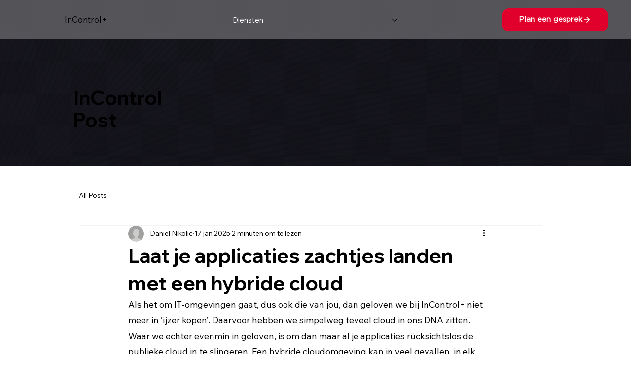

--- FILE ---
content_type: application/javascript
request_url: https://js.sessionsight.loadgen.cloud/loadgen-tracker.min.js
body_size: 5717
content:
!(function(){if(window.loadGenTrackerInitialized)return void console.log("🔄 LoadGen Tracker already initialized, skipping duplicate")
window.loadGenTrackerInitializing=!0
let e=document.currentScript,t=0,n=console.log,o=console.warn,a=console.error
function r(){if(e=(function(){if(e)return e
const o=document.querySelectorAll("script[data-trackerid]")
if(o.length>0)return n(`📜 Found tracker script via fallback search (attempt ${t+1})`),o[o.length-1]
const a=document.querySelectorAll('script[src*="loadgen-tracker"]')
return a.length>0?(n(`📜 Found tracker script via src search (attempt ${t+1})`),a[a.length-1]):null})(),!e)return t++,5>t?(n(`⚠️ Script tag not found, retrying in 100ms (attempt ${t}/5)`),void setTimeout(r,100)):void a("❌ LoadGen Tracker: script tag not found after retries")
!(function(){window.loadGenTrackerInitialized=!0,window.loadGenTrackerInitializing=!1,n("✅ LoadGen Tracker script tag found, continuing initialization")
const t=e.getAttribute("data-trackerid")
if(!t)return void a("❌ LoadGen Tracker: missing data-trackerid")
const r=parseInt(e.getAttribute("data-recordinterval"))||5e3,i="true"===e.getAttribute("data-debug")
n=(...e)=>{i&&console.log(...e)},o=(...e)=>{i&&console.warn(...e)},a=(...e)=>{console.error(...e)}
const c=Date.now()
n("🚀 LoadGen Tracker initialized at "+new Date(c).toISOString()),n("📱 User agent: "+navigator.userAgent),n("📱 Touch support: "+("ontouchstart"in window?"YES":"NO")),n("📱 Document ready state: "+document.readyState),n("🔄 Page load type: "+(performance.navigation?performance.navigation.type:"unknown")),n("🔄 Page reload detected: "+(document.referrer===window.location.href?"YES":"NO"))
const l=performance.navigation?performance.navigation.type:-1,s=1===l,d=2===l,u=document.referrer===window.location.href
n(`📱 Load analysis: Reload=${s}, BackForward=${d}, PullToRefresh=${u}`)
const m=/Android|webOS|iPhone|iPad|iPod|BlackBerry|IEMobile|Opera Mini/i.test(navigator.userAgent),g=/iPad|iPhone|iPod/.test(navigator.userAgent)&&!window.MSStream,p=/Android.*Chrome/i.test(navigator.userAgent)
n(`📱 Mobile detection: Mobile=${m}, iOS=${g}, AndroidChrome=${p}`),m&&(s||u)&&(n("📱 Mobile reload scenario detected - implementing enhanced initialization"),setTimeout((()=>{n("📱 Mobile reload: Tracker still active after 1 second")}),1e3))
const h=crypto.randomUUID?crypto.randomUUID():"xxxxxxxx-xxxx-4xxx-yxxx-xxxxxxxxxxxx".replace(/[xy]/g,(e=>{const t=16*Math.random()|0
return("x"===e?t:3&t|8).toString(16)}))
let w=""
const y=window.location.href,f=window.location.origin
n("🆔 Session ID: "+h),n("🌐 Page URL: "+y)
let v=[],S=!1
function x(e,t){let n=0
return(...o)=>{const a=Date.now()
t>a-n||(n=a,e.apply(this,o))}}"ontouchstart"in window&&(S||(S=!0,n("👆 Registering immediate touch events at "+(new Date).toISOString()),document.addEventListener("touchstart",(function(e){const t=Date.now(),o=t-c
if(1===e.touches.length){const a=e.touches[0],r={type:"touchstart",time:t,timeSinceInit:o,x:a.clientX,y:a.clientY,target:e.target.tagName||"unknown"}
v.push(r),n(`👆 EARLY touchstart captured: ${o}ms after init, position (${a.clientX}, ${a.clientY}), target: ${e.target.tagName}`)}}),{passive:!0,capture:!0}),document.addEventListener("touchmove",(function(e){const t=Date.now(),o=t-c
if(1===e.touches.length){const a=e.touches[0],r={type:"touchmove",time:t,timeSinceInit:o,x:a.clientX,y:a.clientY,scrollX:window.scrollX,scrollY:window.scrollY}
v.push(r),n(`👆 EARLY touchmove captured: ${o}ms after init, scroll (${window.scrollX}, ${window.scrollY})`)}}),{passive:!0,capture:!0}),document.addEventListener("touchend",(function(e){const t=Date.now(),o=t-c,a={type:"touchend",time:t,timeSinceInit:o,finalScrollX:window.scrollX,finalScrollY:window.scrollY}
v.push(a),n(`👆 EARLY touchend captured: ${o}ms after init, final scroll (${window.scrollX}, ${window.scrollY})`)}),{passive:!0,capture:!0})))
const L=(function(){const e=navigator.userAgent
return{browser:/chrome/i.test(e)&&!/edge/i.test(e)?"Chrome":/firefox/i.test(e)?"Firefox":/safari/i.test(e)&&!/chrome/i.test(e)?"Safari":/edge/i.test(e)?"Edge":"Unknown",os:/windows nt/i.test(e)?"Windows":/mac os x/i.test(e)?"macOS":/android/i.test(e)?"Android":/linux/i.test(e)?"Linux":"Unknown"}})()
function N(e){return e&&e.nodeType===Node.ELEMENT_NODE?e.id?"#"+e.id:e.tagName.toLowerCase()+(e.className?"."+e.className.trim().split(/\s+/).join("."):""):""}function T(e){if(!e||e.nodeType!==Node.ELEMENT_NODE)return null
const t={type:e.tagName.toLowerCase(),text:"",value:""}
return"input"===e.tagName.toLowerCase()?t.type=`input[${e.type||"text"}]`:"button"===e.tagName.toLowerCase()&&(t.type=e.type?`button[${e.type}]`:"button"),"button"===e.tagName.toLowerCase()||"a"===e.tagName.toLowerCase()?(t.text=e.innerText||e.textContent||"",t.text=t.text.trim().substring(0,100)):"input"!==e.tagName.toLowerCase()||"submit"!==e.type&&"button"!==e.type||(t.text=e.value||""),"input"===e.tagName.toLowerCase()||"textarea"===e.tagName.toLowerCase()?t.value=e.value||"":"select"===e.tagName.toLowerCase()&&(t.value=e.options[e.selectedIndex]?.text||e.value||""),t}function b(){return{viewportWidth:window.innerWidth,viewportHeight:window.innerHeight,devicePixelRatio:window.devicePixelRatio,scrollX:window.scrollX||window.pageXOffset,scrollY:window.scrollY||window.pageYOffset,orientation:screen.orientation?screen.orientation.type:"unknown"}}fetch("https://api.ipify.org?format=json").then((e=>e.json())).then((e=>{w=e.ip})).catch((e=>o("tracker: ipify failed",e)))
const E=[],k=[]
function $(e){e.time=Date.now(),E.push(e)}function C(e){e.time=Date.now(),e.screenInfo=b(),k.push(e)}let O=1
const I=new WeakMap
function Y(e){return I.has(e)||I.set(e,O++),I.get(e)}function D(e){if(!e)return null
const t={t:e.nodeType,i:Y(e)}
return e.nodeType===Node.ELEMENT_NODE?(t.n=e.tagName,t.a={},Array.from(e.attributes).forEach((({name:e,value:n})=>t.a[e]=n)),t.c=Array.from(e.childNodes).map(D)):e.nodeType===Node.TEXT_NODE&&(t.x=e.data),t}let A=0,X=!1
function P(){if(X)return void n("📸 SNAPSHOT: Already taken, skipping duplicate")
A++,n(`📸 SNAPSHOT ATTEMPT ${A}: Starting checks...`),n("📸 SNAPSHOT DEBUG: Document ready state: "+document.readyState),n("📸 SNAPSHOT DEBUG: Body exists: "+!!document.body),n("📸 SNAPSHOT DEBUG: Body children: "+(document.body?document.body.children.length:"no body")),n("📸 SNAPSHOT DEBUG: Document scroll height: "+document.documentElement.scrollHeight),n("📸 SNAPSHOT DEBUG: Window inner height: "+window.innerHeight)
const e={bodyExists:!!document.body,bodyHasContent:document.body&&document.body.children.length>0,hasReasonableHeight:document.documentElement.scrollHeight>100,documentComplete:"complete"===document.readyState,hasInteractiveElements:document.querySelectorAll("button, input, a, select").length>0}
if(n("📸 SNAPSHOT CHECKS:",e),!e.bodyExists||!(e.bodyHasContent||e.hasReasonableHeight||e.hasInteractiveElements)){if(20>A){const e=Math.min(100*Math.pow(1.5,A),2e3)
return o(`📸 SNAPSHOT WARNING: Page not ready, retrying in ${e}ms (attempt ${A}/20)`),void setTimeout(P,e)}a("📸 SNAPSHOT ERROR: Max attempts reached, forcing snapshot")}C({type:"snapshot",dom:D(document.documentElement)}),X=!0,n(`📸 SNAPSHOT SUCCESS: Initial snapshot captured after ${A} attempts`),n("📸 SNAPSHOT INFO: Payload queue length: "+k.length),0===k.length&&a("📸 SNAPSHOT ERROR: Snapshot not in queue!")}(function(){let e
n("📸 SNAPSHOT INIT: Starting snapshot initialization"),"loading"===document.readyState&&(n("📸 SNAPSHOT: Document loading, waiting for DOMContentLoaded"),document.addEventListener("DOMContentLoaded",(()=>{n("📸 SNAPSHOT: DOMContentLoaded fired"),setTimeout(P,100)}))),"interactive"!==document.readyState&&"complete"!==document.readyState||(n(`📸 SNAPSHOT: Document ${document.readyState}, waiting for frameworks`),setTimeout(P,200)),window.addEventListener("load",(()=>{n("📸 SNAPSHOT: Window load event fired"),X||setTimeout(P,100)}))
const t=new MutationObserver((t=>{!X&&document.body&&document.body.children.length>0&&(clearTimeout(e),e=setTimeout((()=>{n("📸 SNAPSHOT: Content detected via MutationObserver"),X||P()}),300))}))
document.documentElement&&(t.observe(document.documentElement,{childList:!0,subtree:!0}),setTimeout((()=>{t.disconnect(),n("📸 SNAPSHOT: Disconnected content observer")}),1e4)),setTimeout((()=>{X||(o("📸 SNAPSHOT: Forcing snapshot after 5 second timeout"),P())}),5e3)})(),new MutationObserver((e=>{e.forEach((e=>{const t={type:"mutation",mutationType:e.type,targetId:Y(e.target)}
if("childList"===e.type)t.added=Array.from(e.addedNodes).map(D),t.removed=Array.from(e.removedNodes).map((e=>({id:Y(e),selector:N(e)})))
else if("attributes"===e.type){if(t.attributeName=e.attributeName,t.newValue=e.target.getAttribute(e.attributeName),(function(e){const t=e.target,n=e.attributeName
return"aria-valuenow"===n&&"input"===t.tagName?.toLowerCase()&&"number"===t.type||!("value"!==n||!["input","textarea","select"].includes(t.tagName?.toLowerCase()))||"checked"===n&&"checkbox"===t.type||"radio"===t.type})(e)){const o=(function(e){const t=e.target,n=e.attributeName,o=e.newValue
if(!t||!t.tagName)return null
const a={type:"formstate",targetId:Y(t),tagName:t.tagName.toLowerCase(),inputType:t.type||null,value:null,checked:null,selectedIndex:null}
return"aria-valuenow"===n||"value"===n?(a.value=o,"number"===t.type&&(a.value=t.value||o)):"checked"===n&&(a.checked="true"===o||""===o,a.value=t.value),a})(e)
o&&(C(o),n(`Created formstate from mutation: ${e.attributeName}=${t.newValue}, targetId=${t.targetId}`))}}else"characterData"===e.type&&(t.newValue=e.target.data)
C(t)}))})).observe(document.documentElement,{attributes:!0,childList:!0,subtree:!0,characterData:!0})
let H=[],M=new Map,G=!1
new MutationObserver((()=>{G=!0})).observe(document.body,{childList:!0,subtree:!0,attributes:!0}),document.addEventListener("click",(e=>{const t=Date.now(),o=e.clientX,a=e.clientY,r=N(e.target),i=(function(e,t,n){H=H.filter((e=>1e3>n-e.time))
const o=H.filter((n=>50>Math.sqrt(Math.pow(e-n.x,2)+Math.pow(t-n.y,2))))
return H.push({x:e,y:t,time:n}),2>o.length?0:o.length+1})(o,a,t)
$({type:"click",x:o,y:a,selector:r,elementInfo:T(e.target),isRageClick:i>=3,rageClickCount:3>i?null:i}),3>i||($({type:"rage_click",x:o,y:a,selector:r,rageClickCount:i}),n(`🤬 Rage click detected: ${i} clicks at (${o}, ${a})`)),G=!1
const c=`${o}_${a}_${t}`
M.set(c,{x:o,y:a,selector:r,time:t}),setTimeout((()=>{M.has(c)&&!G&&($({type:"dead_click",x:o,y:a,selector:r,isDeadClick:!0}),n(`💀 Dead click detected at (${o}, ${a}) on ${r}`)),M.delete(c)}),500)}),!0),document.addEventListener("mousedown",(e=>$({type:"mousedown",x:e.clientX,y:e.clientY,selector:N(e.target)})),!0),document.addEventListener("mouseup",(e=>$({type:"mouseup",x:e.clientX,y:e.clientY,selector:N(e.target)})),!0),document.addEventListener("mousemove",x((e=>$({type:"mousemove",x:e.clientX,y:e.clientY,selector:N(e.target)})),100),!0)
let R=0,U=new Set
const q=[25,50,75,100]
function B(){const e=Math.max(document.body.scrollHeight,document.body.offsetHeight,document.documentElement.clientHeight,document.documentElement.scrollHeight,document.documentElement.offsetHeight),t=window.innerHeight,o=window.scrollY||window.pageYOffset,a=e-t
if(0>=a)return 100
const r=Math.min(100,Math.round(o/a*100))
return r>R&&(R=r,q.forEach((e=>{e>r||U.has(e)||(U.add(e),$({type:"scroll_milestone",scrollMilestone:e,maxScrollDepth:R,scrollX:window.scrollX,scrollY:window.scrollY}),n(`📏 Scroll milestone reached: ${e}% (max depth: ${R}%)`))}))),r}document.addEventListener("scroll",x((()=>{const e=B(),t={type:"scroll",scrollX:window.scrollX,scrollY:window.scrollY,scrollDepth:e,maxScrollDepth:R}
$(t),C(t),n(`Scroll detected: X=${window.scrollX}, Y=${window.scrollY}, Depth=${e}%`),n(`📤 SCROLL DEBUG: Added scroll event to payload queue (queue length now: ${k.length})`)}),50),!0),document.addEventListener("wheel",x((e=>{setTimeout((()=>{const t=B(),o={type:"scroll",scrollX:window.scrollX,scrollY:window.scrollY,scrollDepth:t,maxScrollDepth:R}
$(o),C(o),n(`🎡 WHEEL SCROLL: X=${window.scrollX}, Y=${window.scrollY} (deltaY=${e.deltaY}), Depth=${t}%`),n(`📤 WHEEL DEBUG: Added wheel scroll event to payload queue (queue length now: ${k.length})`)}),10)}),30),{passive:!0})
let F=null,z=0
function flush(){if(v.length>0&&(n(`📤 Including ${v.length} early touch events in flush`),E.push(...v),v=[]),E.length){const e=E.splice(0),o={trackerId:t,sessionId:h,clientIP:w,browser:L.browser,os:L.os,screenInfo:b(),originalPageUrl:y,originalOrigin:f,events:e},a=e.filter((e=>e.type&&e.type.startsWith("touch")))
a.length>0&&(n(`📤 Sending ${a.length} touch events in batch`),n("📤 Touch event types: "+a.map((e=>e.type)).join(", ")),n(`📤 First touch: ${a[0].type} at ${new Date(a[0].time).toISOString()}`),n(`📤 Last touch: ${a[a.length-1].type} at ${new Date(a[a.length-1].time).toISOString()}`)),fetch("https://api.sessionsight.loadgen.cloud/1.0/session-ingestor",{method:"POST",headers:{"Content-Type":"application/json"},body:JSON.stringify(o)}).catch(console.error)}if(k.length){const e=k.splice(0),o={trackerId:t,sessionId:h,clientIP:w,browser:L.browser,os:L.os,time:Date.now(),originalPageUrl:y,originalOrigin:f,payloads:e},a=e.filter((e=>"scroll"===e.type))
a.length>0&&(n(`📤 SCROLL DEBUG: Sending ${a.length} scroll events to backend`),a.forEach(((e,t)=>{n(`📤 SCROLL ${t+1}: X=${e.scrollX}, Y=${e.scrollY} at ${new Date(e.time).toISOString()}`)}))),fetch("https://api.sessionsight.loadgen.cloud/1.0/payload-ingestor",{method:"POST",headers:{"Content-Type":"application/json"},body:JSON.stringify(o)}).catch(console.error)}}document.addEventListener("touchstart",(e=>{if(1===e.touches.length){const t=e.touches[0]
F={x:t.clientX,y:t.clientY},z=Date.now(),$({type:"touchstart",x:t.clientX,y:t.clientY,selector:N(e.target)})}}),{passive:!0}),document.addEventListener("touchmove",x((e=>{if(1===e.touches.length&&F){const t=e.touches[0],o=t.clientX-F.x,a=t.clientY-F.y
if(Math.sqrt(o*o+a*a)>20){const r={type:"scroll",scrollX:window.scrollX,scrollY:window.scrollY,touchDelta:{x:o,y:a}}
$({type:"touchmove",x:t.clientX,y:t.clientY,deltaX:o,deltaY:a,selector:N(e.target)}),C(r),n(`Touch scroll detected: X=${window.scrollX}, Y=${window.scrollY}, deltaY=${a}`),F={x:t.clientX,y:t.clientY}}}}),150),{passive:!0}),document.addEventListener("touchend",(e=>{F&&($({type:"touchend",duration:Date.now()-z,finalScrollX:window.scrollX,finalScrollY:window.scrollY}),C({type:"scroll",scrollX:window.scrollX,scrollY:window.scrollY}),n(`Touch ended: Final scroll position X=${window.scrollX}, Y=${window.scrollY}`),F=null)}),{passive:!0}),window.addEventListener("resize",(function(e){let t
return(...n)=>{clearTimeout(t),t=setTimeout((()=>e.apply(this,n)),250)}})((()=>$({type:"resize",width:window.innerWidth,height:window.innerHeight})))),document.addEventListener("visibilitychange",(()=>{$({type:"visibilitychange",state:document.visibilityState})})),document.addEventListener("dragstart",(e=>$({type:"dragstart",x:e.clientX,y:e.clientY,selector:N(e.target)})),!0),document.addEventListener("drag",x((e=>$({type:"drag",x:e.clientX,y:e.clientY,selector:N(e.target)})),250),!0),document.addEventListener("drop",(e=>$({type:"drop",x:e.clientX,y:e.clientY,selector:N(e.target)})),!0),document.addEventListener("dragend",(e=>$({type:"dragend",x:e.clientX,y:e.clientY,selector:N(e.target)})),!0),document.addEventListener("change",(e=>{const t=e.target,o={type:"formchange",selector:N(t),tagName:t.tagName.toLowerCase(),inputType:t.type||null}
"checkbox"===t.type||"radio"===t.type?(o.checked=t.checked,o.value=t.value,n(`Checkbox/Radio change event: checked=${t.checked}, value=${t.value}, targetId=${Y(t)}`)):"select"===t.tagName.toLowerCase()?(o.value=t.value,o.selectedIndex=t.selectedIndex,o.selectedText=t.options[t.selectedIndex]?.text||""):"input"!==t.tagName.toLowerCase()&&"textarea"!==t.tagName.toLowerCase()||(o.value=t.value),$(o)
const a={type:"formstate",targetId:Y(t),tagName:t.tagName.toLowerCase(),inputType:t.type||null,checked:t.checked,value:t.value,selectedIndex:t.selectedIndex}
"checkbox"!==t.type&&"radio"!==t.type||n(`Queuing ${t.type} payload:`,a),C(a)}),!0),document.addEventListener("input",x((e=>{const t=e.target,o={type:"forminput",selector:N(t),tagName:t.tagName.toLowerCase(),inputType:t.type||null,value:t.value}
"number"!==t.type&&"range"!==t.type||(o.numericValue=parseFloat(t.value)||0),$(o)
let a=!1
const r={type:"formstate",targetId:Y(t),tagName:t.tagName.toLowerCase(),inputType:t.type||null,value:t.value}
"checkbox"===t.type||"radio"===t.type?(r.checked=t.checked,a=!0,n(`Checkbox/Radio input event: checked=${t.checked}, value=${t.value}, targetId=${Y(t)}`)):"number"===t.type||"range"===t.type?(a=!0,n(`Number input event: value=${t.value}, targetId=${Y(t)}`)):"select"===t.tagName.toLowerCase()&&(r.selectedIndex=t.selectedIndex,a=!0,n(`Select input event: value=${t.value}, selectedIndex=${t.selectedIndex}, targetId=${Y(t)}`)),a&&C(r)}),100),!0),document.addEventListener("focus",(e=>{["input","textarea","select","button"].includes(e.target.tagName.toLowerCase())&&$({type:"formfocus",selector:N(e.target),tagName:e.target.tagName.toLowerCase(),inputType:e.target.type||null})}),!0),document.addEventListener("blur",(e=>{["input","textarea","select","button"].includes(e.target.tagName.toLowerCase())&&$({type:"formblur",selector:N(e.target),tagName:e.target.tagName.toLowerCase(),inputType:e.target.type||null,finalValue:e.target.value||null})}),!0),setInterval(flush,r),setInterval((function(){if(n("📊 TOUCH EVENT SUMMARY:"),n("📊 Early touch events captured: "+v.length),n("📊 Session queue length: "+E.length),n("📊 Payload queue length: "+k.length),v.length>0){const e=v[0],t=v[v.length-1]
n(`📊 First early touch: ${e.type} at ${e.timeSinceInit}ms after init`),n(`📊 Last early touch: ${t.type} at ${t.timeSinceInit}ms after init`)}}),1e4),window.addEventListener("beforeunload",flush)
const W={trackCustomEvent:function(e,t={}){if(!e||"string"!=typeof e)return void a("LoadGen Tracker: Custom event name must be a non-empty string")
let r=""
try{r=JSON.stringify(t),r.length>1024&&(o("LoadGen Tracker: Custom event data exceeds 1KB limit, truncating"),r=r.substring(0,1024))}catch(e){a("LoadGen Tracker: Failed to stringify custom event data",e),r="{}"}$({type:"custom",customEventName:e,customEventData:r,eventCategory:"custom",time:Date.now()}),n("📊 Custom event tracked: "+e,t)},getSessionId:function(){return h},getScrollMetrics:function(){return{maxScrollDepth:R,currentScrollDepth:B(),milestonesReached:Array.from(U)}},flush:function(){flush(),n("📤 LoadGen Tracker: Forced flush of all events")},takeSnapshot:function(){return X&&o("📸 LoadGen Tracker: Snapshot already taken, taking another one anyway"),n("📸 LoadGen Tracker: Manual snapshot requested"),C({type:"snapshot",dom:D(document.documentElement)}),n("📸 LoadGen Tracker: Manual snapshot queued"),!0},getSnapshotStatus:function(){return{snapshotTaken:X,attempts:A,payloadQueueLength:k.length,hasSnapshot:k.some((e=>"snapshot"===e.type))}}}
window.loadGenTracker=W,window.loadgen=W,n("✅ LoadGen Tracker API available as window.loadGenTracker or window.loadgen")})()}"loading"===document.readyState?document.addEventListener("DOMContentLoaded",r):r()})()

//# sourceMappingURL=loadgen-tracker.min.js.map